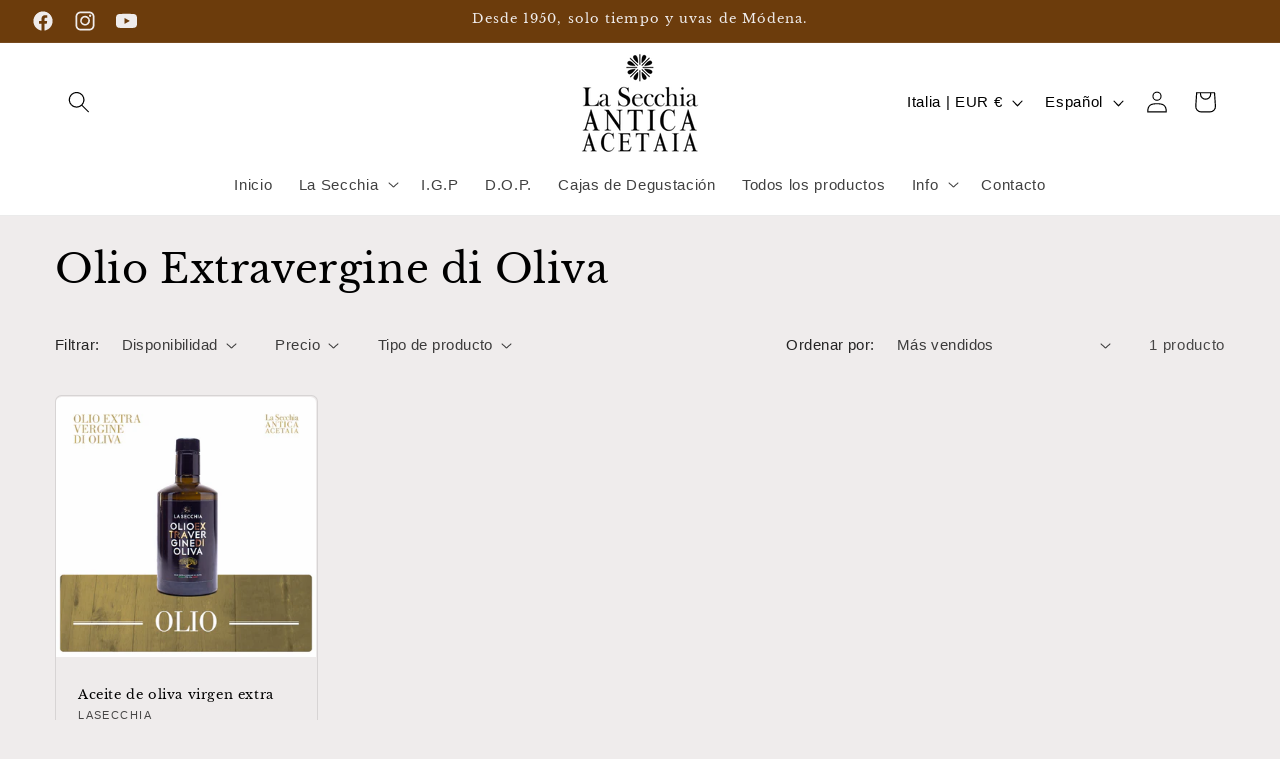

--- FILE ---
content_type: text/css
request_url: https://lasecchia.it/cdn/shop/t/11/assets/custom-gg.css?v=619032827221262501762359658
body_size: -508
content:
.video-hero{position:relative;width:100%;height:100dvh;min-height:500px;overflow:hidden}@supports not (height: 100dvh){.video-hero{height:100vh}}.video-wrapper{position:absolute;top:0;right:0;bottom:0;left:0}.hero-video{width:100%;height:100%;display:block;object-fit:cover;object-position:center}@media (max-width: 700px){.video-hero{height:auto;min-height:0;max-height:none}.video-wrapper{position:static;inset:unset}.hero-video{width:100%;height:auto;object-fit:cover;object-position:center}}
/*# sourceMappingURL=/cdn/shop/t/11/assets/custom-gg.css.map?v=619032827221262501762359658 */


--- FILE ---
content_type: text/javascript
request_url: https://lasecchia.it/cdn/shop/t/11/assets/custom-gg.js?v=115001254213322738571762359659
body_size: -425
content:
document.addEventListener("DOMContentLoaded",()=>{const video=document.querySelector(".hero-video");if(!video)return;video.muted=!0;const tryPlay=()=>{const p=video.play();p!==void 0&&p.catch(()=>{const onInteract=()=>{video.play().catch(()=>{}),window.removeEventListener("click",onInteract),window.removeEventListener("touchstart",onInteract)};window.addEventListener("click",onInteract,{once:!0}),window.addEventListener("touchstart",onInteract,{once:!0,passive:!0})})};document.readyState==="complete"?tryPlay():window.addEventListener("load",tryPlay)});
//# sourceMappingURL=/cdn/shop/t/11/assets/custom-gg.js.map?v=115001254213322738571762359659
